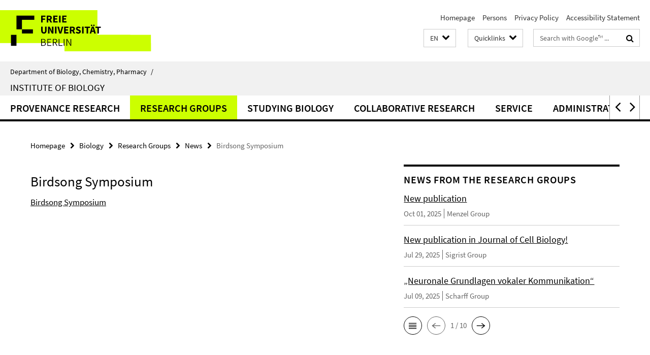

--- FILE ---
content_type: text/html; charset=utf-8
request_url: https://www.bcp.fu-berlin.de/en/biologie/_Quicklinks/index.html?comp=direct_access&irq=1
body_size: 523
content:
<!-- BEGIN Fragment default/25123017/direct-access-panel/14260594/1689588491/?075604:86400 -->
<div class="row"><div class="col-m-6 col-l-3"><div class="services-quick-access-caption">Administration</div><a href="https://www.bcp.fu-berlin.de/en/biologie/verwaltung/index.html" title="Office of the Intitute of Biology">Office of the Intitute of Biology</a></div></div><!-- END Fragment default/25123017/direct-access-panel/14260594/1689588491/?075604:86400 -->


--- FILE ---
content_type: text/html; charset=utf-8
request_url: https://www.bcp.fu-berlin.de/en/biologie/index.html?comp=navbar&irq=1&pm=0
body_size: 867
content:
<!-- BEGIN Fragment default/25123017/navbar-wrapper/14253110/1754905771/?073941:1800 -->
<!-- BEGIN Fragment default/25123017/navbar/01c25422417dd450be55d993c2b5585e75d89a7d/?062640:86400 -->
<nav class="main-nav-container no-print nocontent" style="display: none;"><div class="container main-nav-container-inner"><div class="main-nav-scroll-buttons" style="display:none"><div id="main-nav-btn-scroll-left" role="button"><div class="fa fa-angle-left"></div></div><div id="main-nav-btn-scroll-right" role="button"><div class="fa fa-angle-right"></div></div></div><div class="main-nav-toggle"><span class="main-nav-toggle-text">Menu</span><span class="main-nav-toggle-icon"><span class="line"></span><span class="line"></span><span class="line"></span></span></div><ul class="main-nav level-1" id="fub-main-nav"><li class="main-nav-item level-1" data-index="0" data-menu-item-path="/en/biologie/provenance" data-menu-shortened="0" id="main-nav-item-provenance"><a class="main-nav-item-link level-1" href="/en/biologie/provenance/index.html">Provenance Research</a></li><li class="main-nav-item level-1" data-index="1" data-menu-item-path="/en/biologie/arbeitsgruppen" data-menu-shortened="0" id="main-nav-item-arbeitsgruppen"><a class="main-nav-item-link level-1" href="/en/biologie/arbeitsgruppen/index.html">Research Groups</a></li><li class="main-nav-item level-1" data-index="2" data-menu-item-path="/en/biologie/studium" data-menu-shortened="0" id="main-nav-item-studium"><a class="main-nav-item-link level-1" href="/en/biologie/studium/index.html">Studying Biology</a></li><li class="main-nav-item level-1" data-index="3" data-menu-item-path="/en/biologie/forschung" data-menu-shortened="0" id="main-nav-item-forschung"><a class="main-nav-item-link level-1" href="/en/biologie/forschung/index.html">Collaborative Research</a></li><li class="main-nav-item level-1" data-index="4" data-menu-item-path="/en/biologie/service" data-menu-shortened="0" id="main-nav-item-service"><a class="main-nav-item-link level-1" href="/en/biologie/service/index.html">Service</a></li><li class="main-nav-item level-1 has-children" data-index="5" data-menu-item-path="/en/biologie/verwaltung" data-menu-shortened="0" id="main-nav-item-verwaltung"><a class="main-nav-item-link level-1" href="/en/biologie/verwaltung/index.html">Administration</a><div class="icon-has-children"><div class="fa fa-angle-right"></div><div class="fa fa-angle-down"></div><div class="fa fa-angle-up"></div></div><div class="container main-nav-parent level-2" style="display:none"><a class="main-nav-item-link level-1" href="/en/biologie/verwaltung/index.html"><span>Overview Administration</span></a></div><ul class="main-nav level-2"><li class="main-nav-item level-2 " data-menu-item-path="/en/biologie/verwaltung/ak_biologie"><a class="main-nav-item-link level-2" href="/en/biologie/verwaltung/ak_biologie/index.html">Working Group Biology</a></li></ul></li></ul></div><div class="main-nav-flyout-global"><div class="container"></div><button id="main-nav-btn-flyout-close" type="button"><div id="main-nav-btn-flyout-close-container"><i class="fa fa-angle-up"></i></div></button></div></nav><script type="text/javascript">$(document).ready(function () { Luise.Navigation.init(); });</script><!-- END Fragment default/25123017/navbar/01c25422417dd450be55d993c2b5585e75d89a7d/?062640:86400 -->
<!-- END Fragment default/25123017/navbar-wrapper/14253110/1754905771/?073941:1800 -->


--- FILE ---
content_type: text/html; charset=utf-8
request_url: https://www.bcp.fu-berlin.de/en/biologie/arbeitsgruppen/_News/index.html?irq=1&page=1
body_size: 1026
content:
<!-- BEGIN Fragment default/25123017/news-box-wrapper/1/73858050/1488225502/?072255:113 -->
<!-- BEGIN Fragment default/25123017/news-box/1/efcc474eca5143999ab0d663a733e5ac893a2fcc/?072640:3600 -->
<a href="/en/biologie/arbeitsgruppen/neurobiologie/ag_menzel/news/Wang_Mach_Chen_Menzel_2025.html"><div class="box-news-list-v1-element"><p class="box-news-list-v1-title"><span>New publication</span></p><p class="box-news-list-v1-date">Oct 01, 2025<span class="box-news-list-v1-category" title="Source: Menzel Group">Menzel Group</span></p></div></a><a href="/en/biologie/arbeitsgruppen/genetik/ag_sigrist/News/Petzoldt-2025.html"><div class="box-news-list-v1-element"><p class="box-news-list-v1-title"><span>New publication in Journal of Cell Biology!</span></p><p class="box-news-list-v1-date">Jul 29, 2025<span class="box-news-list-v1-category" title="Source: Sigrist Group">Sigrist Group</span></p></div></a><a href="/en/biologie/arbeitsgruppen/verhaltensbiologie/verhaltensbiologie/aktuelles/DFG-Forschergruppe.html"><div class="box-news-list-v1-element"><p class="box-news-list-v1-title"><span>„Neuronale Grundlagen vokaler Kommunikation“</span></p><p class="box-news-list-v1-date">Jul 09, 2025<span class="box-news-list-v1-category" title="Source: Scharff Group">Scharff Group</span></p></div></a><div class="cms-box-prev-next-nav box-news-list-v1-nav"><a class="cms-box-prev-next-nav-overview box-news-list-v1-nav-overview" href="/en/biologie/arbeitsgruppen/_News/index.html" rel="contents" role="button" title="overview News from the Research Groups"><span class="icon-cds icon-cds-overview"></span></a><span class="cms-box-prev-next-nav-arrow-prev disabled box-news-list-v1-nav-arrow-prev" title="previous page"><span class="icon-cds icon-cds-arrow-prev disabled"></span></span><span class="cms-box-prev-next-nav-pagination box-news-list-v1-pagination" title="page 1 of 10 pages"> 1 / 10 </span><span class="cms-box-prev-next-nav-arrow-next box-news-list-v1-nav-arrow-next" data-ajax-url="/en/biologie/arbeitsgruppen/_News/index.html?irq=1&amp;page=2" onclick="Luise.AjaxBoxNavigation.onClick(event, this)" rel="next" role="button" title="next page"><span class="icon-cds icon-cds-arrow-next"></span></span></div><!-- END Fragment default/25123017/news-box/1/efcc474eca5143999ab0d663a733e5ac893a2fcc/?072640:3600 -->
<!-- END Fragment default/25123017/news-box-wrapper/1/73858050/1488225502/?072255:113 -->
